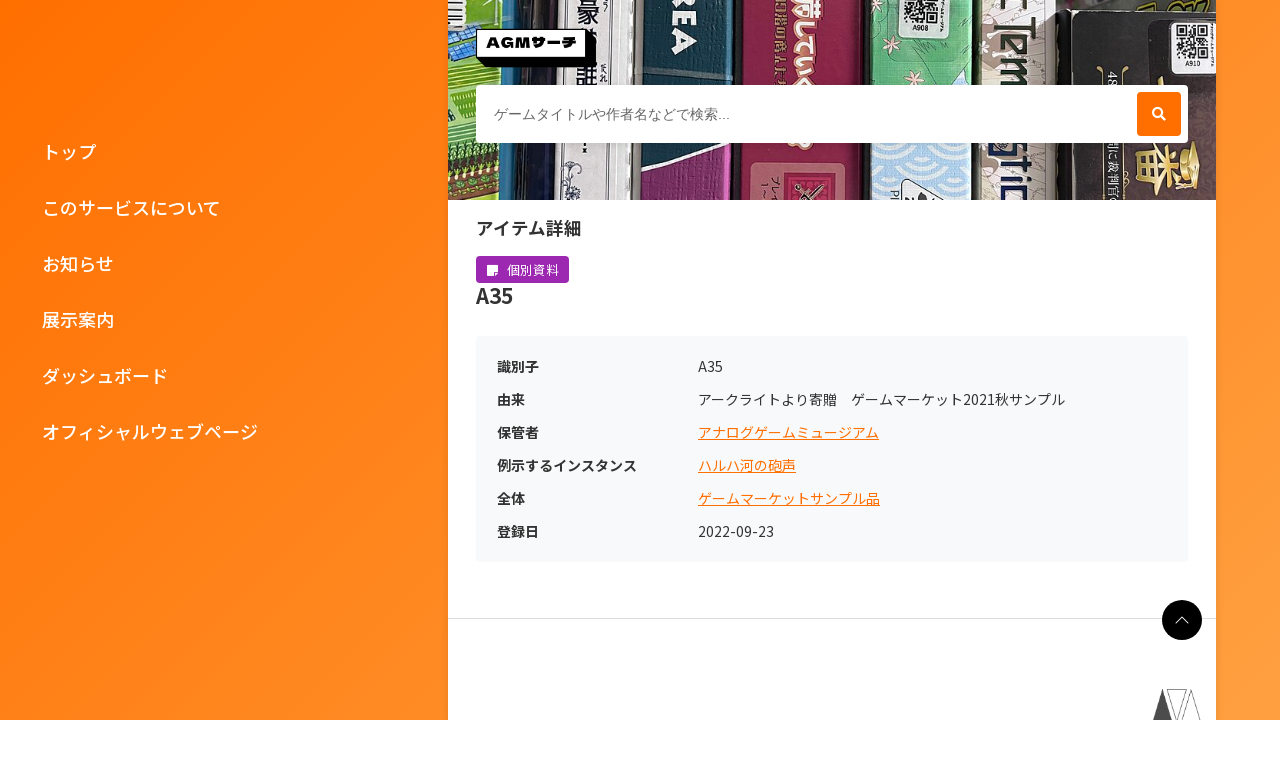

--- FILE ---
content_type: text/html; charset=UTF-8
request_url: http://id.analoggamemuseum.org/s/agm/item/1502
body_size: 3155
content:

<!DOCTYPE html><html lang="ja">
<head>
    <!-- Google tag (gtag.js) -->
    <script async src="https://www.googletagmanager.com/gtag/js?id=G-1YP6YZS9EK"></script>
    <script>
    window.dataLayer = window.dataLayer || [];
    function gtag(){dataLayer.push(arguments);}
    gtag('js', new Date());

    gtag('config', 'G-1YP6YZS9EK');
    </script>
    <meta charset="utf-8">
<meta name="viewport" content="width&#x3D;device-width,&#x20;initial-scale&#x3D;1">            <title>A35 - AGMサーチ</title>        <link href="&#x2F;&#x2F;fonts.googleapis.com&#x2F;css2&#x3F;family&#x3D;Noto&#x2B;Sans&#x2B;JP&#x3A;wght&#x40;300&#x3B;400&#x3B;500&#x3B;700&amp;display&#x3D;swap" media="screen" rel="stylesheet" type="text&#x2F;css">
<link href="&#x2F;application&#x2F;asset&#x2F;css&#x2F;iconfonts.css&#x3F;v&#x3D;3.1.0" media="screen" rel="stylesheet" type="text&#x2F;css">
<link href="&#x2F;s&#x2F;agm&#x2F;css-editor" media="screen" rel="stylesheet" type="text&#x2F;css">        <script  src="&#x2F;&#x2F;webfonts.xserver.jp&#x2F;js&#x2F;xserver.js"></script>
<script  src="&#x2F;&#x2F;ajax.googleapis.com&#x2F;ajax&#x2F;libs&#x2F;jquery&#x2F;3.5.1&#x2F;jquery.min.js"></script>
<script  src="&#x2F;application&#x2F;asset&#x2F;js&#x2F;global.js&#x3F;v&#x3D;3.1.0"></script>    <link rel="stylesheet" href="/themes/agm-s/asset/css/mobile-first.css?v=2.0.0">
</head>

<body class="item&#x20;resource&#x20;show">    <!-- バックグラウンド -->
    <div id="background"></div>
    
    <!-- スキップナビゲーション -->
    <a id="skipnav" href="#content">メインコンテンツにスキップ</a>
    
    <!-- ユーザーバー -->
        
    <!-- PCメニュー -->
    <div id="pc-menu">
        <div class="menu-content">
            <!-- h1.site-title を削除 -->
            <nav class="pc-navigation">
                <ul class="navigation">
    <li>
        <a href="&#x2F;s&#x2F;agm&#x2F;page&#x2F;welcome">トップ</a>
    </li>
    <li>
        <a href="&#x2F;s&#x2F;agm&#x2F;page&#x2F;about">このサービスについて</a>
    </li>
    <li>
        <a href="&#x2F;s&#x2F;agm&#x2F;page&#x2F;update">お知らせ</a>
    </li>
    <li>
        <a href="&#x2F;s&#x2F;agm&#x2F;page&#x2F;curationguide">展示案内</a>
    </li>
    <li>
        <a href="&#x2F;s&#x2F;agm&#x2F;page&#x2F;dashboard">ダッシュボード</a>
    </li>
    <li>
        <a href="https&#x3A;&#x2F;&#x2F;analoggamemuseum.org">オフィシャルウェブページ</a>
    </li>
</ul>            </nav>
        </div>
    </div>
    
    <!-- メインコンテンツ -->
    <div id="content">
        <!-- ヘッダーエリア（固定高さ） -->
        <div class="header-area">
            <!-- サイトタイトルをここに追加 -->
            <div class="header-top-area">
                <h1 class="site-title">
                    <a href="/s/agm">
                        <img src="/themes/agm-s/asset/img/logo.png?v=2.0.0" alt="AGMサーチ" />
                    </a>
                </h1>
                
                <!-- モバイルメニュー -->
                <div class="mobile-menu" role="button" tabindex="0" aria-expanded="false" aria-label="メニューを開く">
                    <div class="hamburger-icon">
                        <span></span>
                        <span></span>
                        <span></span>
                    </div>
                    <div class="mobile-menu-text">メニュー</div>
                </div>
            </div>
            
            <!-- モバイルメニューコンテンツ -->
            <div class="mobile-menu-content">
                <ul>
                                            <li>
                            <a href="/s/agm/page/welcome">
                                トップ                            </a>
                        </li>
                                            <li>
                            <a href="/s/agm/page/about">
                                このサービスについて                            </a>
                        </li>
                                            <li>
                            <a href="/s/agm/page/update">
                                お知らせ                            </a>
                        </li>
                                            <li>
                            <a href="/s/agm/page/curationguide">
                                展示案内                            </a>
                        </li>
                                            <li>
                            <a href="/s/agm/page/dashboard">
                                ダッシュボード                            </a>
                        </li>
                                            <li>
                            <a href="https://analoggamemuseum.org">
                                オフィシャルウェブページ                            </a>
                        </li>
                                    </ul>
            </div>
            <div class="search-bar">
                <!--
<form action="<br />
<b>Notice</b>:  Undefined variable: searchAction in <b>/home/xs931140/analoggamemuseum.org/public_html/id/themes/agm-s/view/common/search-form.phtml</b> on line <b>17</b><br />
" id="search-form">
    <input type="text" name="fulltext_search" value=""
        placeholder="名前やデザイナーなどでキーワード検索..."
        aria-label="名前やデザイナーなどでキーワード検索...">
    <button type="submit">検索</button>
</form>
-->
<form
    action="/s/agm/item"
    id="search-form" class="mb-0 input-group">
    <input type="text" name="property[0][text]" class="form-control"
        value=""
        placeholder="ゲームタイトルや作者名などで検索...">
    <input type="hidden" name="property[0][joiner]" value="and" />
    <input type="hidden" name="property[0][property]" value="" />
    <input type="hidden" name="property[0][type]" value="in" />
    <button class="btn btn-primary" type="submit"><i class="fa-solid fa-magnifying-glass"></i></button>
</form>

            </div>
        </div>
        
        <!-- メインコンテンツエリア -->
        <main id="main-content" role="main">
                            <!-- トップページ以外の場合 -->
                
<h2>アイテム詳細</h2>

<div class="property-wrapper no-thumbnail">
        <div class="content-info">
                    <div class="item-type-badge ownedItem">
                <i class="o-icon-note-sticky"></i>
                個別資料            </div>
                
        <h1>A35</h1>
        
        <div class="creator-issued-info">
                                                                                </div>
    </div>
</div>




<div class="item-properties-section"><div class="property"><h4 class="property-label">識別子</h4><div class="property-value"><div class="property-value-item">A35</div></div></div><div class="property"><h4 class="property-label">由来</h4><div class="property-value"><div class="property-value-item">アークライトより寄贈　ゲームマーケット2021秋サンプル</div></div></div><div class="property"><h4 class="property-label">保管者</h4><div class="property-value"><div class="property-value-item"><a href="/s/agm/item/211">アナログゲームミュージアム</a></div></div></div><div class="property"><h4 class="property-label">例示するインスタンス</h4><div class="property-value"><div class="property-value-item"><a href="/s/agm/item/1116">ハルハ河の砲声</a></div></div></div><div class="property"><h4 class="property-label">全体</h4><div class="property-value"><div class="property-value-item"><a href="/s/agm/item/4886">ゲームマーケットサンプル品</a></div></div></div><div class="property"><h4 class="property-label">登録日</h4><div class="property-value"><div class="property-value-item">2022-09-23</div></div></div></div>


                    </main>
        
        <!-- フッター -->
        <footer>
                            <div class="footer-content">
                    <p class="footer-text">
                        © 2022- Analog Game Museum                        <a href="/s/agm/page/about">このサービスについて</a>
                        <a href="/s/agm/item/search">詳細検索</a>
			<a href="https://forms.gle/uAqDna9B3XYfQSJLA" target="_blank">データ修正ご報告</a>
                    </p>
                    <div class="footer-right">
                        <button class="scroll-to-top" onclick="scrollToTop()" aria-label="ページの最上部に戻る">
                            <svg xmlns="http://www.w3.org/2000/svg" width="16" height="16" style="fill: white; display: block;" viewBox="0 0 16 16">
                                <path fill-rule="evenodd" d="M7.646 4.646a.5.5 0 0 1 .708 0l6 6a.5.5 0 0 1-.708.708L8 5.707l-5.646 5.647a.5.5 0 0 1-.708-.708z"/>
                            </svg>
                        </button>
                        <img src="/themes/agm-s/asset/img/AGM_logo_w.png?v=2.0.0" alt="AGM" class="footer-logo">
                    </div>
                </div>
                    </footer>
    </div>
    
    <!-- JavaScript -->
    <script type="text/javascript" src="/themes/agm-s/asset/js/mobile-first.js?v=2.0.0"></script>
</body>
</html>



--- FILE ---
content_type: text/css
request_url: http://id.analoggamemuseum.org/themes/agm-s/asset/css/mobile-first.css?v=2.0.0
body_size: 14421
content:
/*
 * Mobile-First Theme for Analog Game Museum
 * =========================================
 */

/* CSS Variables */
:root {
    --color-accent-light: #FF6F00; /* 濃いオレンジ */
    --color-accent-super-light: #FFA040; /* 明るいオレンジ */
    --color-text-dark: #333;
    --color-text-dark-medium: #666;
    --color-text-light: #FFEDD8;
    --color-white: #fff;
    --color-gray-light: #eee;
    --color-gray-light-medium: #ccc;
    --color-gray-medium: #aaa;
    --shadow-light: 0 2px 8px rgba(0,0,0,0.1);
    --shadow-medium: 0 4px 16px rgba(0,0,0,0.15);
    --border-radius: 4px;
    --transition: all 0.3s ease;
    --color-tabletopgame: #4caf50;
    --color-volume: #2AA0EB;
    --color-agent: #800000;
    --color-item: #696969;
}

/* Reset and Base Styles */
* {
    margin: 0;
    padding: 0;
    box-sizing: border-box;
}

body {
    font-family: 'Noto Sans JP', sans-serif;
    line-height: 1.6;
    color: var(--color-text-dark);
    overflow-x: hidden;
}

/* Background */
#background {
    position: fixed;
    top: 0;
    left: 0;
    width: 100%;
    height: 100%;
    background: linear-gradient(135deg, #FF6F00 0%, #FFA040 100%);
    z-index: -1;
}

#content::before {
    content: '';
    position: absolute;
    top: 0;
    left: 0;
    right: 0;
    height: 200px;
}


/* Skip Navigation */
#skipnav {
    position: absolute;
    top: -40px;
    left: 6px;
    background: var(--color-text-dark);
    color: var(--color-white);
    padding: 8px;
    text-decoration: none;
    z-index: 1000;
    transition: var(--transition);
}

#skipnav:focus {
    top: 6px;
}

/* User Bar */
.user-bar {
    background: rgba(255, 255, 255, 0.95);
    backdrop-filter: blur(10px);
    border-bottom: 1px solid var(--color-gray-medium);
    padding: 8px 16px;
    font-size: 0.9rem;
    position: relative;
    z-index: 1000;
}

/* PC Menu */
#pc-menu {
    position: fixed;
    left: 0;
    width: 35vw;
    height: 100vh;
    background: transparent;
    z-index: 99;
    overflow-y: auto;
    display: flex;
    flex-direction: column;
    color: #fff;
}

#pc-menu .menu-content,
#pc-menu .site-title,
#pc-menu .pc-navigation,
#pc-menu .pc-navigation a {
    color: var(--color-text-dark);
}

#pc-menu .pc-navigation a:hover {
    color: #eee;
}

/* Advanced Search Link */
.advanced-search-link {
    margin-top: 1rem;
}

.advanced-search-btn {
    display: flex;
    align-items: center;
    gap: 0.5rem;
    background: var(--color-white);
    color: var(--color-accent-light);
    text-decoration: none;
    padding: 0.75rem 1rem;
    border-radius: var(--border-radius);
    transition: var(--transition);
    font-weight: 500;
    font-size: 0.9rem;
    width: 100px;
}

#pc-menu .menu-content {
    padding: 2rem;
    flex: 1;
}

h1.site-title {
    font-size: 2rem;
    font-weight: 700;
    margin-bottom: 0.5rem;
    width: fit-content;
    flex-shrink: 0;
}



h1.site-title a {
    color: var(--color-text-dark);
    text-decoration: none;
}

h1.site-title img {
    width: 120px;
    height: auto;
}

#pc-menu .pc-navigation {
    margin: 7rem 0 2rem 0;
    font-size: large;
}

#pc-menu .pc-navigation ul {
    list-style: none;
    padding-left: 0;
}

#pc-menu .pc-navigation li {
    margin-bottom: 0.5rem;
}

#pc-menu .pc-navigation a {
    color: var(--color-white);
    text-decoration: none;
    padding: 0.75rem 1rem;
    display: block;
    border-radius: var(--border-radius);
    transition: var(--transition);
    font-weight: 500;
}

/* Content Area */
#content {
    margin: 0 auto;
    background: var(--color-white);
    box-shadow: var(--shadow-light);
    color: #333;
    position: relative;
}

/* コンテンツ上部のバックグラウンド画像 */
#content::before {
    content: '';
    position: absolute;
    top: 0;
    left: 0;
    right: 0;
    height: 200px;
    background-image: url('../img/ttg009_1000px.jpg');
    background-size: cover;
    background-position: center;
    background-repeat: no-repeat;
    z-index: 1;
}

/* ヘッダーエリア（固定高さ） */
.header-area {
    height: calc(200px + 1rem);
    position: relative;
    z-index: 2;
    display: block;
    flex-direction: column;
    justify-content: space-between;
    padding: 2rem;
}

.header-top-area {
    display: flex;
    align-items: center;
    justify-content: space-between;
    width: 100%;
    position: relative;
}

/* ロゴとメニュー、検索フォームを前面に表示 */
.site-title,
.mobile-menu,
.mobile-menu-content {
    position: relative;
    z-index: 2;
}

/* モバイルメニュー */
.mobile-menu {
    background: var(--color-accent-light);
    color: var(--color-white);
    padding: 6px 16px;
    display: none; /* デフォルトで非表示 */
    align-items: center;
    justify-content: space-between;
    cursor: pointer;
    transition: all 0.3s ease;
    margin-bottom: 1rem;
    border-radius: 4px;
    margin-left: auto;
    min-width: 60%;
}

/* PCメニューが非表示の時のみモバイルメニューを表示 */
@media (max-width: 900px) {
    .mobile-menu {
        display: flex;
    }
}

/* カードメタ情報の横並び配置 */
.card-meta {
    display: flex;
    gap: 1rem;
    align-items: flex-start;
    flex-wrap: wrap;
    margin-bottom: 0.5rem;
}

.publisher-info,
.date-info {
    display: flex;
    align-items: center;
    font-size: 0.875rem;
    color: #666;
    line-height: 1.2;
    min-height: 1.2em;
}

/* 並び替えコントロールのレイアウト */
.sort-controls {
    display: flex;
    align-items: center;
    gap: 0.5rem;
    justify-content: space-between;
}

.sort-controls > *:not(#filter-toggle-btn) {
    display: flex;
    align-items: center;
    gap: 0.5rem;
}

#filter-toggle-btn {
    margin-left: auto;
    border: none;
}

/* ボタンアイコンのCSS */
.sort-button::before {
    content: '';
    display: inline-block;
    width: 16px;
    height: 16px;
    margin-right: 6px;
    background-image: url("data:image/svg+xml,%3Csvg xmlns='http://www.w3.org/2000/svg' viewBox='0 0 24 24' fill='white'%3E%3Cpath d='M3 18h6v-2H3v2zM3 6v2h18V6H3zm0 7h12v-2H3v2z'/%3E%3C/svg%3E");
    background-size: contain;
    background-repeat: no-repeat;
    vertical-align: middle;
}

.filter-toggle-btn::before {
    content: '';
    display: inline-block;
    width: 16px;
    height: 16px;
    margin-right: 6px;
    background-image: url("data:image/svg+xml,%3Csvg xmlns='http://www.w3.org/2000/svg' viewBox='0 0 24 24' fill='currentColor'%3E%3Cpath d='M10 18h4v-2h-4v2zM3 6v2h18V6H3zm3 7h12v-2H6v2z'/%3E%3C/svg%3E");
    background-size: contain;
    background-repeat: no-repeat;
    vertical-align: middle;
    transition: background-image 0.2s ease;
}

/* リストビューでのタイプ表示 */
.list-view-type {
    display: none;
}

.result-grid.list-view .list-view-type {
    display: block;
    margin-bottom: 0.25rem;
}

.result-grid.list-view .list-view-type .card-type {
    position: static;
    display: inline-block;
    font-size: 0.75rem;
    padding: 0.1rem 0.5rem;
    border-radius: 0.25rem;
    color: var(--color-white);
}

.card-type.tabletopgame {
    background: var(--color-tabletopgame);
}

.card-type.volume {
    background: var(--color-volume);
}

.result-grid.list-view .list-view-type .card-type i {
    margin-right: 0.25rem;
}

/* リストビューでは画像上のタイプ表示を非表示 */
.result-grid.list-view .card-type {
    display: none;
}

/* show.phtmlのタイプバッジ */
.item-type-badge {
    display: inline-block !important;
}

.resource.show .property {
    width: 100%;
}

/* Property wrapper for show page layout */
.property-wrapper {
    display: flex;
    gap: 2rem;
    align-items: flex-start;
    margin-bottom: 2rem;
}

.property-wrapper .thumbnail {
    flex-shrink: 0;
    width: 200px;
}

.property-wrapper .thumbnail img {
    width: 100%;
    height: auto;
    border-radius: 8px;
    box-shadow: 0 2px 8px rgba(0, 0, 0, 0.1);
}

.property-wrapper .content-info {
    flex: 1;
    display: flex;
    flex-direction: column;
    gap: 1rem;
}

.property-wrapper.no-thumbnail .content-info {
    flex: none;
    max-width: 472px;
}

.property-wrapper .item-type-badge {
    align-self: flex-start;
    margin-bottom: 0;
}

.property-wrapper h1 {
    margin: 0;
    line-height: 1.2;
}


.resource.show .property:not(.item-properties-section .property) h4, #linked-resources > h4 {
	width: 30%;
	display: inline-block;
	margin: 0;
	vertical-align: top;
	padding-right: 12px;
	font-size: 14px;
	line-height: 24px;
}

.resource.show .property:not(.item-properties-section .property) .values, .resource.show .property:not(.item-properties-section .property) h4 ~ .value {
	width: 70%;
	display: inline-block;
	vertical-align: top;
	text-align: left;
}

/* Override for item-properties-section */
.resource.show .item-properties-section {
    background: #f8f9fa !important;
    border-radius: 4px !important;
    padding: 1.5rem !important;
    margin: 2rem 0 !important;
    width: 100% !important;
    min-height: fit-content !important;
    overflow: hidden !important;
    display: block !important;
    clear: both !important;
}

.resource.show .item-properties-section .property {
    display: flex !important;
    width: 100% !important;
    margin-bottom: 1rem !important;
    clear: both !important;
    align-items: flex-start !important;
}

.resource.show .item-properties-section .property:last-child {
    margin-bottom: 0 !important;
}

.resource.show .item-properties-section .property h4 {
    width: 30%;
    display: block !important;
    margin: 0 !important;
    padding-right: 1rem !important;
    font-size: 1rem !important;
    line-height: 1.4 !important;
    flex-shrink: 0 !important;
    text-align: left !important;
    float: none !important;
}

.resource.show .item-properties-section .property .property-value {
    width: 70%;
    display: flex !important;
    flex-direction: column !important;
    text-align: left !important;
    float: none !important;
    gap: 0.25rem !important;
    font-size: 1rem !important;
}

.resource.show .item-properties-section .property .property-value-item {
    display: flex !important;
    align-items: center !important;
    gap: 0.5rem !important;
    width: 100% !important;
}

.resource.show .item-properties-section .property .language-tag {
    background: var(--color-white) !important;
    color: var(--color-text-dark) !important;
    padding: 0.1rem 0.4rem !important;
    border-radius: 2px !important;
    font-size: 0.8rem !important;
    font-weight: 500 !important;
    text-transform: lowercase !important;
    flex-shrink: 0 !important;
}


.info-item i {
    line-height: 1.5rem;
}

.creator-issued-info {
    display: flex;
    flex-direction: column;
    gap: 0.5rem;
    color: var(--color-text-dark-medium);
}

.creator-issued-info .info-item {
    display: flex;
    align-items: flex-start;
    gap: 0.5rem;
    font-size: 1rem;
    color: var(--muted-text);
}

.creator-issued-info .info-content {
    display: flex;
    flex-direction: column;
    gap: 0.25rem;
}

/* Referencing Items Section */
.referencing-items-section {
    margin: 2rem 0;
    width: 100%;
}

.referencing-items-section h3 {
    margin-bottom: 1rem;
    font-size: 1.5rem;
    color: var(--dark-text);
    width: 100%;
    clear: both;
}

.referencing-items-grid {
    display: grid;
    grid-template-columns: repeat(3, 1fr);
    gap: 1rem;
    width: 100%;
    clear: both;
}

.referencing-item-card {
    background: white;
    border: 1px solid var(--border-color);
    border-radius: 8px;
    overflow: hidden;
    box-shadow: 0 2px 4px rgba(0, 0, 0, 0.1);
    transition: box-shadow 0.3s ease;
}

.referencing-item-card:hover {
    box-shadow: 0 4px 8px rgba(0, 0, 0, 0.15);
}

.referencing-item-card .card-header {
    background: var(--color-accent-light);
    color: white;
    padding: 0.75rem;
    display: flex;
    align-items: center;
    gap: 0.5rem;
    font-size: 0.9rem;
}

.referencing-item-card .card-header i {
    font-size: 1rem;
}

.referencing-item-card .card-content {
    padding: 1rem;
}

.referencing-item-card .identifier {
    font-size: 0.9rem;
    text-align: center;
    display: flex;
    align-items: center;
    justify-content: center;
    gap: 0.5rem;
}

.referencing-item-card .identifier .label {
    color: var(--muted-text);
    font-weight: normal;
}

.referencing-item-card .identifier a {
    color: var(--color-accent-light);
    text-decoration: underline;
    font-weight: 500;
    transition: color 0.3s ease;
}

.referencing-item-card .identifier a:hover {
    color: var(--color-accent-dark);
    text-decoration: underline;
}

/* Mobile responsive for referencing items */
@media (min-width: 601px) {
    .referencing-items-grid {
        grid-template-columns: repeat(4, 1fr);
    }
}

@media (max-width: 500px) {
    .referencing-items-grid {
        grid-template-columns: repeat(2, 1fr);
    }
}
/* Referencing Resources Section */
.referencing-resources-section {
    margin: 2rem 0;
}

/* Item Properties Section */
.item-properties-section {
    background: #f8f9fa;
    border-radius: 4px;
    padding: 1.5rem;
    margin: 2rem 0;
    width: 100%;
    min-height: fit-content;
    overflow: hidden;
    display: block;
}

.item-properties-section .property {
    display: flex;
    align-items: flex-start;
    margin-bottom: 1rem;
    width: 100%;
}

.item-properties-section .property:last-child {
    margin-bottom: 0;
}

.item-properties-section .property-label {
    width: 30%;
    margin: 0;
    padding-right: 1rem;
    font-size: 0.9rem;
    font-weight: 600;
    color: var(--color-text-dark);
    line-height: 1.4;
    flex-shrink: 0;
    text-align: left;
}

.item-properties-section .property-value {
    width: 70%;
    font-size: 0.9rem;
    line-height: 1.4;
    color: var(--color-text-dark);
    text-align: left;
    display: flex;
    flex-direction: column;
    gap: 0.25rem;
}

.item-properties-section .property-value-item {
    display: flex;
    align-items: center;
    gap: 0.5rem;
    width: 100%;
}

.item-properties-section .language-tag {
    background: var(--color-white);
    color: var(--color-text-dark);
    padding: 0.1rem 0.4rem;
    border-radius: 2px;
    font-size: 0.7rem;
    font-weight: 500;
    text-transform: lowercase;
    flex-shrink: 0;
}

.item-properties-section .property-value a {
    color: var(--color-accent-light);
    text-decoration: underline;
    transition: var(--transition);
}

.item-properties-section .property-value a:hover {
    color: var(--color-accent-super-light);
    text-decoration: underline;
}

/* Mobile responsive for item properties */
@media (max-width: 500px) {
    .item-properties-section {
        padding: 1rem;
    }
    
    .item-properties-section .property {
        flex-direction: column;
        align-items: flex-start;
    }
    
    .item-properties-section .property-label {
        width: 100%;
        margin-bottom: 0.5rem;
        padding-right: 0;
    }
    
    .item-properties-section .property-value {
        width: 100%;
    }
}

.referencing-resources-grid {
    display: grid;
    grid-template-columns: repeat(3, 1fr);
    gap: 1rem;
}

.referencing-resource-card {
    background: white;
    border: 1px solid var(--border-color);
    border-radius: 4px;
    overflow: hidden;
    box-shadow: 0 2px 4px rgba(0, 0, 0, 0.1);
    transition: box-shadow 0.3s ease;
}

.referencing-resource-card:hover {
    box-shadow: 0 4px 8px rgba(0, 0, 0, 0.15);
}

.referencing-resource-card .card-header {
    background: var(--color-accent-light);
    color: white;
    padding: 0.75rem;
    display: flex;
    align-items: center;
    gap: 0.5rem;
    font-size: 0.9rem;
}

.referencing-resource-card .card-header i {
    font-size: 1rem;
}

.referencing-resource-card .card-content {
    padding: 0.75rem 1rem 1rem;
}

.referencing-resource-card .resource-title {
    text-align: left;
}

.referencing-resource-card .resource-title a {
    color: var(--color-accent-light);
    text-decoration: underline;
    font-weight: 500;
    transition: color 0.3s ease;
}

.referencing-resource-card .resource-title a:hover {
    color: var(--color-accent-dark);
    text-decoration: underline;
}

/* Mobile responsive for referencing resources */

@media (max-width: 500px) {
    .referencing-resources-grid {
        grid-template-columns: repeat(2, 1fr);
    }


    .resource.show .item-properties-section .property h4 {
        width: 100% ;
    }

    .resource.show .item-properties-section .property .property-value {
        width: 100% ;
    }
}
/* Mobile responsive */
@media (max-width: 500px) {
    .property-wrapper {
        flex-direction: column;
        gap: 1rem;
    }
    
    .property-wrapper .thumbnail {
        width: 100%;
        max-width: 300px;
        align-self: center;
    }
    
    .property-wrapper h1 {
        font-size: 1.5rem;
    }
}

/* Show Page Styles */

.item-type-badge {
    display: inline-block;
    font-size: 0.9rem;
    padding: 0.25rem 0.75rem;
    border-radius: 4px;
    color: var(--color-white);
}

.item-type-badge.tabletopgame {
    background: var(--color-tabletopgame);
}

.item-type-badge.book {
    background: var(--color-volume);
}

.item-type-badge.volume {
    background: var(--color-volume);
}

.item-type-badge.person {
    background: var(--color-agent);
}

.item-type-badge.organization {
    background: var(--color-agent);
}

.item-type-badge.ownedItem {
    background: #9C27B0 !important;
    color: white !important;
  }

.item-type-badge i {
    margin-right: 0.5em;
}

.mobile-menu-text {
    font-weight: 600;
    font-size: 16px;
}

/* ハンバーガーアイコン */
.hamburger-icon {
    width: 24px;
    height: 20px;
    position: relative;
    cursor: pointer;
}

.hamburger-icon span {
    display: block;
    position: absolute;
    height: 3px;
    width: 100%;
    background: var(--color-white);
    border-radius: 3px;
    transition: all 0.3s ease;
}

.hamburger-icon span:nth-child(1) {
    top: 0px;
}

.hamburger-icon span:nth-child(2) {
    top: 8px;
}

.hamburger-icon span:nth-child(3) {
    top: 16px;
}

/* メニュー展開時のハンバーガーアイコン */
.mobile-menu.active .hamburger-icon span:nth-child(1) {
    transform: rotate(45deg);
    top: 8px;
}

.mobile-menu.active .hamburger-icon span:nth-child(2) {
    opacity: 0;
}

.mobile-menu.active .hamburger-icon span:nth-child(3) {
    transform: rotate(-45deg);
    top: 8px;
}

/* メニューコンテンツ */
.mobile-menu-content {
    max-height: 0;
    overflow: hidden;
    background: var(--color-accent-light);
    transition: max-height 0.3s ease;
    position: absolute;
    right: 0;
    width: 100%;
    z-index: 1000;
    display: block;
    border-radius: 0 0 4px 4px;
}

/* アクティブ状態のメニューコンテンツ */
.mobile-menu-content.active {
    max-height: 1000px;
    margin-bottom: 1rem;
    overflow: visible;
}

.mobile-menu-content ul {
    list-style: none;
    margin: 0;
    padding: 0;
    display: block;
}

.mobile-menu-content li {
    border-bottom: 1px solid rgba(255, 255, 255, 0.2);
    display: block;
}

.mobile-menu-content a {
    color: var(--color-white);
    text-decoration: none;
    padding: 16px;
    display: block;
    font-weight: 500;
    transition: background-color 0.2s ease;
    width: 100%;
}

.mobile-menu-content a:hover {
    background: rgba(255, 255, 255, 0.1);
}

/* Mobile Menu Toggle */
#mobile-menu-toggle {
    position: fixed;
    top: 1rem;
    right: 1rem;
    z-index: 200;
    display: block;
}

.hamburger-menu {
    background: var(--color-white);
    border: none;
    border-radius: var(--border-radius);
    padding: 0.75rem;
    cursor: pointer;
    box-shadow: var(--shadow-light);
    display: flex;
    flex-direction: column;
    gap: 4px;
    transition: var(--transition);
}

.hamburger-menu:hover {
    box-shadow: var(--shadow-medium);
}

.hamburger-menu span {
    width: 24px;
    height: 3px;
    background: var(--color-text-dark);
    border-radius: 4px;
    transition: var(--transition);
}

/* Mobile Menu */
#mobile-menu {
    position: fixed;
    top: 0;
    right: -100%;
    width: 100%;
    height: 100vh;
    background: var(--color-white);
    z-index: 150;
    transition: var(--transition);
    overflow-y: auto;
}

#mobile-menu.active {
    right: 0;
}

.mobile-menu-header {
    display: flex;
    justify-content: space-between;
    align-items: center;
    padding: 1rem;
    border-bottom: 1px solid var(--color-gray-medium);
}

.mobile-menu-header h2 {
    font-size: 1.25rem;
    color: var(--color-text-dark);
}

.close-menu {
    background: none;
    border: none;
    font-size: 2rem;
    cursor: pointer;
    color: var(--color-text-dark);
    padding: 0.5rem;
}

.mobile-navigation {
    padding: 1rem;
}

.mobile-navigation ul {
    list-style: none;
}

.mobile-navigation li {
    margin-bottom: 0.5rem;
}

.mobile-navigation a {
    color: var(--color-text-dark);
    text-decoration: none;
    padding: 1rem;
    display: block;
    border-radius: var(--border-radius);
    transition: var(--transition);
}

.mobile-navigation a:hover {
    background: var(--color-gray-light);
}

/* Main Content */
#main-content {
    padding: 0rem 2rem;
}

.result-grid .grid-view {
    margin-bottom: 1rem;
}

/* Search Form */
.search-form {
    margin-bottom: 1rem;
}

#search-form {
    display: flex;
    align-items: center;
    gap: 0.5rem;
    background: var(--color-white);
    border-radius: var(--border-radius);
    padding: 0.5rem;
    box-shadow: var(--shadow-light);
}

#search-form input[type="text"] {
    flex: 1;
    border: none;
    outline: none;
    padding: 0.75rem;
    font-size: 1rem;
    background: transparent;
    color: var(--color-text-dark);
}

#search-form input[type="text"]::placeholder {
    color: var(--color-text-dark-medium);
}

#search-form button[type="submit"] {
    background: var(--color-accent-light);
    color: var(--color-white);
    border: none;
    padding: 0.75rem 1rem;
    border-radius: var(--border-radius);
    cursor: pointer;
    font-size: 1rem;
    transition: var(--transition);
    display: flex;
    align-items: center;
    justify-content: center;
    min-width: 44px;
    height: 44px;
}

#search-form button[type="submit"]:hover {
    background: var(--color-accent-super-light);
    transform: translateY(-1px);
}

#search-form button[type="submit"]:before {
    content: "\f002";
    font-family: "Font Awesome 5 Free";
    font-weight: 900;
    font-size: 1rem;
}

input.form-control {
    width: 100%;
    border: none;
    line-height: 1.2rem;
}

.search-form button {
    background: var(--color-accent-light);
    color: var(--color-white);
    border: none;
    padding: 0.75rem 1.5rem;
    border-radius: var(--border-radius);
    cursor: pointer;
    font-size: 1rem;
    transition: var(--transition);
}

.search-form button:hover {
    background: var(--color-accent-super-light);
}

/* Footer */
footer {
    padding: 5rem 0rem 0.5rem;
    text-align: center;
    color: var(--color-text-dark);
    background: var(--color-white);
    margin-top: 4rem;
    position: relative;
    z-index: 2;
    border-top: 1px solid #ddd;
}

.footer-content {
    display: flex;
    justify-content: space-between;
    align-items: center;
    max-width: 1200px;
    margin: 0 auto;
    padding: 0 1rem;
    position: relative;
}

.footer-text {
    font-size: 0.9rem;
    text-align: left;
    margin: 0;
}

.footer-text a {
    color: var(--color-accent);
    text-decoration: none;
    margin-left: 0.5rem;
}

.footer-text a:hover {
    text-decoration: underline;
}

.scroll-to-top {
    background: #000;
    color: white;
    border: none;
    border-radius: 50%;
    width: 40px;
    height: 40px;
    cursor: pointer;
    display: flex;
    align-items: center;
    justify-content: center;
    transition: background-color 0.3s ease;
    position: absolute;
    top: -89px;
    right: 1rem;
}

.scroll-to-top:hover {
    background: #333;
}

.arrow-up {
    width: 16px;
    height: 16px;
    fill: white !important;
    display: block;
    margin: auto;
    visibility: visible !important;
}

.arrow-up path {
    fill: white !important;
    visibility: visible !important;
}

.scroll-to-top svg {
    display: block !important;
    visibility: visible !important;
}

.footer-right {
    display: flex;
    align-items: center;
    gap: 1rem;
}

.footer-logo {
    width: 50px;
    height: 50px;
    filter: invert(100%);
    opacity: 0.7;
    color: var(--color-text-dark);
    margin: 0 0 2rem;
}

/* Responsive Design */
@media (max-width: 900px) {
    #pc-menu {
        display: none;
    }
    
    #content {
        max-width: 700px;
        margin: 0 auto;
    }
    
    #mobile-menu-toggle {
        display: block;
    }
}

@media (min-width: 901px) {
    #mobile-menu-toggle {
        display: none;
    }
    
    #content {
        margin-left: 35vw;
        margin-right: 5vw;
        width: 60vw;
    }
}

/* Typography */
h1, h2, h3, h4, h5, h6 {
    font-family: 'Noto Sans JP', sans-serif;
    font-weight: 700;
    margin-bottom: 1rem;
    color: var(--color-text-dark);
}

h1 { font-size: 1.5rem; }
h2 { font-size: 1.25rem; }
h3 { font-size: 1.1rem; }
h4 { font-size: 1rem; }
h5 { font-size: 1rem; }
h6 { font-size: 1rem; }


div.homepage-container h2 {
    font-size: 2rem;
    padding: 2rem 0 1rem 0;
}

div.homepage-container h3 {
    font-size: 1.5rem;
    padding: 2rem 0 1rem 0;
}

div.blocks h2 {
    font-size: 3rem;
    padding: 2rem 0 1rem 0;
}

div.blocks h3 {
    font-size: 2rem;
    padding: 2rem 0 1rem 0;
}

div.blocks h4 {
    font-size: 1.3rem;
    padding: 2rem 0 1rem 0;
}

div.blocks .date-and-header h4 {
    font-size: 1.5rem;
    padding: 0rem;
}

p {
    margin-bottom: 1rem;
}

a {
    color: var(--color-accent-light);
    text-decoration: none;
    transition: var(--transition);
}

a:hover {
    color: var(--color-accent-super-light);
}

/* Buttons */
.btn {
    display: inline-block;
    padding: 0.75rem 1.5rem;
    background: var(--color-accent-light);
    color: var(--color-white);
    border: none;
    border-radius: var(--border-radius);
    cursor: pointer;
    font-size: 1rem;
    transition: var(--transition);
    text-decoration: none;
}

.btn:hover {
    background: var(--color-accent-super-light);
}

/* Cards */
.card {
    background: var(--color-white);
    border-radius: var(--border-radius);
    box-shadow: var(--shadow-light);
    padding: 1.5rem;
    margin-bottom: 1.5rem;
    transition: var(--transition);
}

.card:hover {
    box-shadow: var(--shadow-medium);
}

/* Lists */
ul, ol {
    margin-bottom: 1rem;
    padding-left: 1.5rem;
}

li {
    margin-bottom: 0.5rem;
}

/* Tables */
table {
    width: 100%;
    border-collapse: collapse;
    margin-bottom: 1rem;
}

th, td {
    padding: 0.75rem;
    text-align: left;
    border-bottom: 1px solid var(--color-gray-medium);
}

th {
    background: var(--color-gray-light);
    font-weight: 700;
}

/* Forms */
input, textarea, select {
    width: 5rem;
    padding: 0.75rem;
    font-size: 1rem;
    transition: var(--transition);
}
/* Browse Page Styles */
.container {
    max-width: 100%;
    margin: 0;
    padding: 0;
}

.main-content {
    display: flex;
    flex-direction: column;
    gap: 1rem;
    margin-bottom: 2rem;
}



/* Filter Container */
.filter-container {
    position: relative;
    margin-bottom: 1rem;
}

/* Filter Toggle Button */
.filter-toggle-container {
    margin-bottom: 0;
}

.filter-toggle-btn {
    background: var(--color-white);
    color: var(--color-text-dark);
    padding: 0.25rem 0.75rem;
    cursor: pointer;
    font-size: 0.85rem;
    display: flex;
    align-items: center;
    gap: 0.25rem;
    transition: var(--transition);
    font-weight: 500;
    position: relative;
}

.filter-toggle-btn i {
    font-size: 0.9rem;
    font-family: 'Omeka S Icons', sans-serif;
    color: var(--color-text-dark);
}

.filter-toggle-btn:hover i {
    color: var(--color-text-dark);
}

/* Filter Panel */
.filter-panel {
    position: relative;
    width: 100%;
    background: var(--color-white);
    transition: var(--transition);
    overflow: hidden;
    max-height: 0;
    border-radius: var(--border-radius);
    box-shadow: var(--shadow-light);
    opacity: 0;
    margin-top: 0;
}

.filter-panel.active {
    max-height: 500px;
    opacity: 1;
    margin-top: 1rem;
    overflow-y: auto;
}

.filter-panel-header {
    display: flex;
    justify-content: space-between;
    align-items: center;
    padding: 1rem;
    border-bottom: 1px solid var(--color-gray-medium);
    background: var(--color-accent-light);
    color: var(--color-white);
}

.filter-panel-header h3 {
    margin: 0;
    font-size: 1.1rem;
    color: var(--color-white);
    font-weight: 600;
}

.filter-close-btn {
    background: none;
    border: none;
    font-size: 1.5rem;
    cursor: pointer;
    color: var(--color-white);
    padding: 0.25rem;
    line-height: 1;
    border-radius: 50%;
    width: 2rem;
    height: 2rem;
    display: flex;
    align-items: center;
    justify-content: center;
    transition: var(--transition);
}

.filter-close-btn:hover {
    background: rgba(255, 255, 255, 0.2);
}

.filter-panel-content {
    padding: 1rem;
}

.filter-panel-footer {
    padding: 1rem;
    border-top: 1px solid var(--color-gray-medium);
    text-align: center;
}

.clear-all-filters-btn {
    background: var(--color-accent-light);
    color: var(--color-white);
    border: none;
    padding: 0.75rem 1.5rem;
    border-radius: var(--border-radius);
    cursor: pointer;
    font-size: 1rem;
    transition: var(--transition);
}

.clear-all-filters-btn:hover {
    background: var(--color-accent-super-light);
}

/* Filter Lists */
.resource-type-filter h4 {
    font-size: 1.1rem;
    font-weight: 600;
    color: var(--color-text-dark);
    margin-bottom: 1rem;
    padding-bottom: 0.5rem;
    border-bottom: 2px solid var(--color-accent-light);
}

.filter-list {
    list-style: none;
    padding: 0;
    margin: 0 0 1.5rem 0;
}

.filter-item {
    margin-bottom: 0.5rem;
}

.filter-link {
    display: flex;
    align-items: center;
    padding: 0.75rem 1rem;
    border-radius: var(--border-radius);
    text-decoration: none;
    color: var(--color-text-dark);
    background: var(--color-gray-light);
    border: 1px solid var(--color-gray-medium);
    transition: var(--transition);
    font-size: 0.95rem;
}

.filter-link:hover {
    background: var(--color-accent-light);
    color: var(--color-white);
    transform: translateY(-1px);
    box-shadow: var(--shadow-light);
}

.filter-item.active .filter-link {
    background: var(--color-accent-light);
    color: var(--color-white);
    box-shadow: var(--shadow-light);
}

.filter-link i {
    margin-right: 0.75rem;
    font-size: 1.1rem;
    color: var(--filter-color);
}

.remove-filter {
    margin-left: auto;
    font-weight: bold;
    font-size: 1.2rem;
}

/* Resource Type Icons - Colors now handled by CSS variables */

.filter-item.active .filter-link i {
    color: var(--color-white);
}

/* Results Container */
.results-container {
    flex: 1;
}

.result-stats {
    display: flex;
    flex-direction: column;
    gap: 0.75rem;
    margin-bottom: 0.5rem;
    background: var(--color-white);
    border-radius: var(--border-radius);
    width: 100%;
}

.result-stats-top {
    display: flex;
    justify-content: space-between;
    align-items: center;
    width: 100%;
}

.result-count {
    font-weight: 500;
    color: var(--color-text-dark);
    font-size: 1rem;
}

.result-sort {
    display: flex;
    align-items: center;
    width: 100%;
}

.sort-controls {
    display: flex;
    align-items: center;
    gap: 0.5rem;
    width: 100%;
    flex-wrap: wrap;
}

.sort-field {
    display: flex;
    align-items: center;
    gap: 0.25rem;
}

.sort-field label {
    font-weight: 500;
    color: var(--color-text-dark);
    font-size: 0.9rem;
    white-space: nowrap;
}

.sort-direction {
    display: flex;
    align-items: center;
}

.sort-field select,
.sort-direction select {
    font-size: 0.85rem;
    padding: 0.25rem 0.5rem;
    border: 1px solid var(--color-gray-medium);
    border-radius: var(--border-radius);
    background: var(--color-white);
    color: var(--color-text-dark);
    min-width: 80px;
}

.sort-buttons {
    display: flex;
    gap: 0.5rem;
    flex-wrap: wrap;
}

.sort-btn {
    background: var(--color-gray-light);
    color: var(--color-text-dark);
    padding: 0.5rem;
    border-radius: 4px;
    border: none;
}

.sort-btn.active {
    background: var(--color-text-dark);
    color: var(--color-white);
}

.view-toggle {
    display: flex;
    gap: 0.5rem;
}

.view-button {
    background: var(--color-gray-light);
    padding: 0.5rem;
    border-radius: var(--border-radius);
    cursor: pointer;
    transition: var(--transition);
    display: flex;
    align-items: center;
    justify-content: center;
}

.view-button:hover {
    background: var(--color-accent-light);
    color: var(--color-white);
}

.view-button.active {
    background: var(--color-text-dark);
    color: var(--color-white);
}

.view-toggle button {
    border: none;
}

/* Result Grid - 2列レイアウト */
.result-grid {
    display: grid;
    grid-template-columns: repeat(2, 1fr);
    gap: 1rem;
    margin: 2rem 0 0 0;
}
@media (min-width: 601px) {
    .result-grid {
        grid-template-columns: repeat(3, 1fr);
    }
}

.result-grid.list-view {
    grid-template-columns: 1fr;
}

.list-view .result-card {
    display: flex;
    gap: 1rem;
}

.card-type i {
    color: var(--color-white)
}

.list-view .card-image {
    width: 120px;
    flex-shrink: 0;
}

.list-view .card-content {
    flex: 1;
}

/* Result Cards */
.result-card {
    background: var(--color-white);
    border-radius: var(--border-radius);
    box-shadow: var(--shadow-light);
    overflow: hidden;
    transition: var(--transition);
}

.result-card:hover {
    transform: translateY(-2px);
    box-shadow: var(--shadow-medium);
}

.card-image {
    position: relative;
    height: 120px;
    overflow: hidden;
}

.card-image img {
    width: auto;
    height: auto;
    max-width: 100%;
    object-fit: cover;
    object-position: center;
    transition: var(--transition);
    display: block;
    margin: 0 auto;
}

.card-image .no-image-placeholder {
    width: 100%;
    height: 100%;
    display: flex;
    align-items: center;
    justify-content: center;
    background: var(--color-white);
    color: var(--color-text-light);
    font-size: 2rem;
}

/* Card Type Badge */
.card-type {
    position: absolute;
    top: 0.5rem;
    left: 0.5rem;
    background: rgba(0, 0, 0, 0.7);
    color: var(--color-white);
    padding: 0.25rem 0.5rem;
    border-radius: 4px;
    font-size: 0.7rem;
    font-weight: 500;
    display: flex;
    align-items: center;
    gap: 0.25rem;
}

.tabletopgame {
    background: var(--color-tabletopgame);
}

.book {
    background: var(--color-volume);
}

.person {
    background: var(--color-agent);
}

.organization {
    background: var(--color-agent);
}

.o-icon-user::before {
    color: var(--color-white)
}

.o-icon-building::before {
    color: var(--color-white)
}

.card-content {
    padding: 1rem;
    display: flex;
    flex-direction: column;
}

.card-title {
    margin: 0 0 0.5rem 0;
    font-size: 1rem;
    font-weight: 600;
    line-height: 1.3;
    order: 1;
}

.card-title a {
    color: var(--color-text-dark);
    text-decoration: none;
    transition: var(--transition);
}

.card-title a:hover {
    color: var(--color-accent-light);
}

.card-meta {
    margin-bottom: 0.5rem;
    order: 2;
}

.publisher-info {
    font-size: 0.8rem;
    color: var(--color-text-dark);
    margin-bottom: 0.25rem;
}

.date-info {
    font-size: 0.8rem;
    color: var(--color-text-dark);
}

.card-tags {
    display: flex;
    flex-wrap: wrap;
    gap: 0.25rem;
    order: 3;
}

.card-tag {
    background: var(--color-gray-light);
    color: var(--color-text-dark);
    padding: 0.2rem 0.5rem;
    border-radius: 2px;
    font-size: 0.7rem;
    font-weight: 500;
    transition: var(--transition);
}

ul.filter-list a i:before {
    color: var(--color-accent-light);
}


/* Pagination */
.pagination {
    display: flex;
    justify-content: center;
    margin-top: 1rem;
    margin-right: auto;
}

.pagination ul {
    display: flex;
    list-style: none;
    gap: 0.5rem;
    padding: 0;
    margin: 0;
}

.pagination li {
    margin: 0;
}

.pagination a,
.pagination span {
    display: inline-block;
    padding: 0.5rem 1rem;
    border-radius: var(--border-radius);
    text-decoration: none;
    color: var(--color-text-dark);
    background: var(--color-white);
    border: 1px solid var(--color-gray-medium);
    transition: var(--transition);
    font-weight: 500;
}

span.page-count {
    padding: 0.5rem;
}

span.row-count {
    padding: 0.5rem;
}

.pagination a:hover {
    background: var(--color-accent-light);
    color: var(--color-white);
    border-color: var(--color-accent-light);
}

.pagination .active a {
    background: var(--color-accent-light);
    color: var(--color-white);
    border-color: var(--color-accent-light);
}

span.page-count {
    border: none;
}

span.row-count {
    border: none;
}

/* Responsive Design for Browse */
@media (max-width: 380px) {
    .result-grid {
        grid-template-columns: repeat(2, 1fr);
        gap: 0.75rem;
    }
    
    .card-image {
        height: 120px;
    }
    
    .result-stats {
        flex-direction: column;
        gap: 1rem;
        align-items: flex-start;
    }
    
    .result-sort {
        width: 100%;
        justify-content: space-between;
    }
}

.focused {
    outline: none;
}

.loading {
    position: relative;
    color: transparent;
}

.loading::after {
    content: '';
    position: absolute;
    top: 50%;
    left: 50%;
    width: 20px;
    height: 20px;
    margin: -10px 0 0 -10px;
    border: 2px solid var(--color-white);
    border-top: 2px solid transparent;
    border-radius: 50%;
    animation: spin 1s linear infinite;
}

@keyframes spin {
    0% { transform: rotate(0deg); }
    100% { transform: rotate(360deg); }
}

/* トップページモジュール */
a.main-button {
    background-color: var(--color-accent-light);
}

a.sub-button {
    color: var(--color-accent-light);
}

/* Utility Classes */
.text-center { text-align: center; }
.text-left { text-align: left; }
.text-right { text-align: right; }

.mb-1 { margin-bottom: 0.5rem; }
.mb-2 { margin-bottom: 1rem; }
.mb-3 { margin-bottom: 1.5rem; }
.mb-4 { margin-bottom: 2rem; }

.mt-1 { margin-top: 0.5rem; }
.mt-2 { margin-top: 1rem; }
.mt-3 { margin-top: 1.5rem; }
.mt-4 { margin-top: 2rem; }

.p-1 { padding: 0.5rem; }
.p-2 { padding: 1rem; }
.p-3 { padding: 1.5rem; }
.p-4 { padding: 2rem; } 

/* トップページスタイル */
.homepage-container {
    max-width: 1200px;
    margin: 0 auto;
    padding: 1rem 0;
}

/* ヒーローセクション */
.hero-section {
    text-align: left;
    padding: 1rem 0;
}

.hero-title {
    font-size: 2.5rem;
    font-weight: 700;
    margin-bottom: 1rem;
    color: var(--color-text-dark);
}

.hero-subtitle {
    font-size: 1rem;
    color: var(--color-text-medium);
}

.main-search-form {
    max-width: 600px;
    margin: 0 auto;
}

.search-input-group {
    display: flex;
    gap: 0.5rem;
    background: var(--color-white);
    border-radius: var(--border-radius);
    box-shadow: var(--shadow-light);
    overflow: hidden;
}

.search-input {
    flex: 1;
    padding: 1rem 1.5rem;
    border: none;
    font-size: 1rem;
    outline: none;
}

.search-button {
    padding: 1rem 2rem;
    background: var(--color-accent-light);
    color: var(--color-white);
    border: none;
    font-weight: 600;
    cursor: pointer;
    transition: var(--transition);
    display: flex;
    align-items: center;
    gap: 0.5rem;
}

.search-button:hover {
    background: var(--color-accent);
}

.category-grid {
    display: grid;
    grid-template-columns: repeat(2, 1fr);
    gap: 1rem;
}

.category-description {
    text-align: left;
}

.category-card {
    background: var(--color-white);
    border-radius: var(--border-radius);
    padding: 1rem;
    border: solid 1px var(--color-gray-light-medium);
}

.category-card.tabletopgame .category-icon {
    color: var(--color-tabletopgame);
}

.category-card.book .category-icon {
    color: var(--color-volume);
}

.category-card.person .category-icon {
    color: var(--color-agent);
}

.category-card.organization .category-icon {
    color: var(--color-agent);
}

.category-icon {
    font-size: 3rem;
    margin-bottom: 1rem;
    color: var(--color-accent-light);
    text-align: center;
}

.category-description {
    color: var(--color-text-medium);
    margin-bottom: 1.5rem;
    line-height: 1.6;
}

.category-link {
    display: inline-flex;
    align-items: center;
    gap: 0.5rem;
    color: var(--color-accent-light);
    text-decoration: none;
    font-weight: 600;
    transition: var(--transition);
    margin-left: auto;
}

.category-link:hover {
    color: var(--color-accent);
}

/* 統計セクション */
.stats-section {
    margin-bottom: 1rem;
    padding: 2rem 0;
    border-radius: var(--border-radius);
}

.stats-grid {
    display: grid;
    grid-template-columns: repeat(auto-fit, minmax(200px, 1fr));
    gap: 1rem;
    max-width: 800px;
    margin: 0 auto;
}

.stat-card {
    text-align: center;
    background: var(--color-white);
    padding: 1rem;
    border-radius: var(--border-radius);
    border: solid 1px var(--color-gray-light-medium);
}

.stat-number {
    font-size: 3rem;
    font-weight: 700;
    color: var(--color-accent-light);
    margin-bottom: 0.5rem;
}

.stat-label {
    font-size: 1rem;
    color: var(--color-text-dark);
    font-weight: 500;
    text-align: left;
}

/* 新着セクション */
.recent-section {
    margin-bottom: 4rem;
}

.recent-grid {
    display: grid;
    grid-template-columns: repeat(auto-fit, minmax(300px, 1fr));
    gap: 2rem;
    margin-bottom: 2rem;
}

.recent-item-card {
    background: var(--color-white);
    border-radius: var(--border-radius);
    overflow: hidden;
    box-shadow: var(--shadow-light);
    transition: var(--transition);
}

.recent-item-card:hover {
    transform: translateY(-3px);
    box-shadow: var(--shadow-medium);
}

.recent-item-image {
    position: relative;
    height: 200px;
    overflow: hidden;
}

.recent-item-image img {
    width: 100%;
    height: 100%;
    object-fit: cover;
}

.no-image-placeholder {
    width: 100%;
    height: 100%;
    display: flex;
    align-items: center;
    justify-content: center;
    background: var(--color-gray-light);
    color: var(--color-text-medium);
    font-size: 3rem;
}

.recent-item-image .item-type-badge {
    position: absolute;
    top: 1rem;
    right: 1rem;
    padding: 0.25rem 0.75rem;
    border-radius: 2px;
    color: var(--color-white);
    font-size: 0.8rem;
    font-weight: 600;
}

.recent-item-content {
    padding: 1.5rem;
}

.recent-item-title {
    font-size: 1.2rem;
    font-weight: 600;
    margin-bottom: 1rem;
}

.recent-item-title a {
    color: var(--color-text-dark);
    text-decoration: none;
}

.recent-item-title a:hover {
    color: var(--color-accent-light);
}

.recent-item-meta {
    display: flex;
    gap: 1rem;
    font-size: 0.9rem;
    color: var(--color-text-medium);
}

.view-all-link {
    text-align: center;
}

.btn {
    display: inline-block;
    padding: 1rem 2rem;
    background: var(--color-accent-light);
    color: var(--color-white);
    text-decoration: none;
    border-radius: var(--border-radius);
    font-weight: 600;
    transition: var(--transition);
}

.btn:hover {
    background: var(--color-accent-light);
    color: var(--color-white);
}

.btn-primary {
    background: var(--color-accent-light);
}

/* 情報セクション */
.info-section {
    margin-bottom: 3rem;
}

.info-grid {
    display: grid;
    grid-template-columns: repeat(auto-fit, minmax(300px, 1fr));
    gap: 2rem;
}

.info-card {
    background: var(--color-white);
    padding: 2rem;
    border-radius: var(--border-radius);
    box-shadow: var(--shadow-light);
}

.info-title {
    display: flex;
    align-items: center;
    gap: 0.5rem;
    font-size: 1.3rem;
    font-weight: 600;
    margin-bottom: 1rem;
    color: var(--color-text-dark);
}

.info-title i {
    color: var(--color-accent-light);
}

.info-list {
    list-style: none;
    padding: 0;
}

.info-list li {
    padding: 0.5rem 0;
    border-bottom: 1px solid var(--color-gray-light);
    color: var(--color-text-medium);
}

.info-list li:last-child {
    border-bottom: none;
}

.info-list a {
    color: var(--color-accent-light);
    text-decoration: none;
}

.info-list a:hover {
    color: var(--color-accent);
}

/* 固定ページ */
.schema-property {
	margin: 1rem 0;
	padding: 1rem;
	border-radius: 4px;
    background: #eee;
}

.item-showcase h3 {
    text-align: center;
}

/* Blocks内のiframeを範囲内に収める */
.blocks iframe {
    max-width: 100%;
    width: 100%;
    height: 100%;
    min-height: 1000px;
    display: block;
    margin: 0 auto;
    border: none;
}

.blocks {
    overflow: visible;
    width: 100%;
    position: relative;
    margin-top: 1rem;
}

/* Universal Viewer コンテナ */
.universal-viewer-container {
    margin: 2rem 0;
    width: 100%;
}

.universal-viewer-container h3 {
    margin-bottom: 1rem;
    font-size: 1.5rem;
    color: var(--color-text-dark);
}

#universal-viewer {
    width: 100%;
    height: 600px;
    border: 1px solid var(--color-gray-medium);
    border-radius: var(--border-radius);
    overflow: hidden;
}

/* Universal Viewer のレスポンシブ対応 */
@media (max-width: 500px) {
    #universal-viewer {
        height: 400px;
    }
}

/* レスポンシブ対応 */
@media (max-width: 500px) {
    .hero-title {
        font-size: 2rem;
    }
    
    .hero-subtitle {
        font-size: 1rem;
    }
    
    .search-input-group {
        flex-direction: column;
    }
    
    .search-button {
        justify-content: center;
    }
    
    .category-grid {
        grid-template-columns: repeat(2, 1fr);
    }
    
    .stats-grid {
        grid-template-columns: repeat(2, 1fr);
    }
    
    .recent-grid {
        grid-template-columns: 1fr;
    }
    
    .info-grid {
        grid-template-columns: 1fr;
    }
}

@media (max-width: 380px) {
    .homepage-container {
        padding: 0 0.5rem;
    }
    
    .hero-section {
        padding: 2rem 0;
    }
    
    .category-grid {
        grid-template-columns: 1fr;
    }
    
    .stats-grid {
        grid-template-columns: 1fr;
    }
    
    .stat-number {
        font-size: 2.5rem;
    }
}

/* 更新情報セクション */
.update-section {
    margin-bottom: 2rem;
}

.update-list {
    background: var(--color-white);
    margin-bottom: 2rem;
}

.update-item {
    display: flex;
    align-items: flex-start;
    padding: 0.5rem 0;
    border-bottom: 1px solid var(--color-border);
    transition: var(--transition);
}

.update-item:last-child {
    border-bottom: none;
}

.update-item:hover {
    background: var(--color-background-light);
}

.update-date {
    font-size: 1rem;
    color: var(--color-text-medium);
    font-weight: 500;
    min-width: 70px;
    margin-right: 1.5rem;
}

.update-title {
    flex: 1;
}

.update-title a {
    color: var(--color-accent-light);
    text-decoration: underline;
    font-weight: 500;
    transition: var(--transition);
}

.btn-secondary {
    background: var(--color-text-medium);
    color: var(--color-white);
}

.btn-secondary:hover {
    background: var(--color-text-dark);
}

@media (max-width: 500px) {
    .update-item {
        flex-direction: column;
        align-items: flex-start;
        gap: 0.5rem;
    }
    
    .update-date {
        min-width: auto;
        margin-right: 0;
    }
} 


/* Update Page */
.article-update {
    margin: 0 0 2rem 0;
}

.date-and-header {
    display: block;
    align-content: center;
    margin-bottom: 1rem;
}

.date-update {
    font-size: 1rem;
    font-weight: 500;
    margin: 0 1rem 0 0;
}

.date-and-header h4 {
    margin: 0;
}

.update-more-link {
    text-align: right;
    margin-top: 1rem;
}

.update-more-link a {
    color: var(--color-accent);
    text-decoration: none;
    font-size: 0.9rem;
    display: inline-flex;
    align-items: center;
    gap: 0.5rem;
    transition: color 0.3s ease;
}

.update-more-link a:hover {
    color: var(--color-accent-super-light);
    text-decoration: underline;
}

.update-more-link i {
    font-size: 0.8rem;
}

/* Advanced Search Page Styles */
#advanced-search {
    max-width: 800px;
    margin: 0 auto;
    padding: 2rem 0;
}

#advanced-search h2 {
    font-size: 1.8rem;
    margin-bottom: 2rem;
    color: var(--color-text-dark);
    text-align: center;
}

#advanced-search h2::before {
    content: "詳細検索";
    display: block;
}

#advanced-search h2:not(:empty) {
    display: none;
}

#advanced-search .field {
    margin-bottom: 2rem;
    display: block;
    flex-direction: column;
    gap: 0.5rem;
}

#advanced-search .field-meta {
    display: flex;
    align-items: center;
    gap: 1rem;
    margin-bottom: 1rem;
    order: 1;
}

#advanced-search .inputs {
    order: 2;
}

#advanced-search .field-meta .label {
    font-weight: 600;
    color: var(--color-text-dark);
    font-size: 1rem;
    min-width: 120px;
}

#advanced-search .field-meta label {
    font-weight: 600;
    color: var(--color-text-dark);
    font-size: 1rem;
    margin: 0;
}

#advanced-search .inputs {
    display: flex;
    flex-direction: column;
    gap: 0.5rem;
}

#advanced-search .inputs select,
#advanced-search .inputs input[type="text"] {
    padding: 0.75rem;
    border: 1px solid var(--color-gray-light);
    border-radius: 4px;
    font-size: 0.9rem;
    background: var(--color-white);
    color: var(--color-text-dark);
    width: 100%;
    max-width: 300px;
}

#advanced-search .inputs select:focus,
#advanced-search .inputs input[type="text"]:focus {
    outline: none;
    border-color: var(--color-accent-light);
    box-shadow: 0 0 0 2px rgba(0, 123, 255, 0.1);
}

#advanced-search .value {
    display: flex;
    align-items: center;
    gap: 0.5rem;
    padding: 1rem;
    background: var(--color-gray-light);
    border-radius: 4px;
    margin-bottom: 0.5rem;
    flex-wrap: wrap;
}

#advanced-search .value .joiner {
    width: 60px;
    flex-shrink: 0;
}

#advanced-search .value .query-property {
    width: 150px;
    flex-shrink: 0;
}

#advanced-search .value .query-type {
    width: 100px;
    flex-shrink: 0;
}

#advanced-search .value .query-text {
    flex: 1;
    min-width: 120px;
    max-width: 200px;
}

#advanced-search .button {
    padding: 0.5rem 1rem;
    border: 1px solid var(--color-gray-light);
    border-radius: 4px;
    background: var(--color-white);
    color: var(--color-text-dark);
    cursor: pointer;
    font-size: 0.9rem;
    transition: all 0.2s ease;
}

#advanced-search .button:hover {
    background: var(--color-gray-light);
    border-color: var(--color-text-dark);
}

#advanced-search .o-icon-add::before {
    content: "+";
    font-weight: bold;
}

#advanced-search .o-icon-delete::before {
    content: "×";
    font-weight: bold;
    color: #dc3545;
}

#advanced-search .add-value {
    margin-left: auto;
}

#advanced-search .remove-value {
    background: #f8d7da;
    border-color: #f5c6cb;
    color: #721c24;
}

#advanced-search .remove-value:hover {
    background: #f1b0b7;
    border-color: #ed969e;
}

#advanced-search .field-description {
    font-size: 0.8rem;
    color: var(--color-text-light);
    margin-top: 0.25rem;
    font-style: italic;
}

#advanced-search .expand {
    color: var(--color-accent-light);
    text-decoration: none;
    font-size: 0.8rem;
}

#advanced-search .expand:hover {
    text-decoration: underline;
}

#advanced-search .collapsible {
    display: none;
    margin-top: 0.5rem;
    padding: 0.5rem;
    background: var(--color-gray-light);
    border-radius: 4px;
}

#advanced-search .collapsible.expanded {
    display: block;
}

#page-actions {
    margin-top: 2rem;
    text-align: center;
}

#page-actions input[type="submit"] {
    padding: 1rem 2rem;
    background: var(--color-accent-light);
    color: var(--color-white);  
    border: none;
    border-radius: 4px;
    font-size: 1rem;
    font-weight: 600;
    cursor: pointer;
    transition: background 0.2s ease;
}

/* Responsive adjustments */
@media (max-width: 500px) {
    #advanced-search {
        padding: 2rem;
    }
    
    #advanced-search .value {
        flex-direction: column;
        align-items: stretch;
        gap: 0.5rem;
    }
    
    #advanced-search .value .joiner,
    #advanced-search .value .query-property,
    #advanced-search .value .query-type,
    #advanced-search .value .query-text {
        width: 100%;
        max-width: none;
    }
    
    #advanced-search .field-meta {
        flex-direction: column;
        align-items: flex-start;
        gap: 0.25rem;
    }
    
    #advanced-search .field-meta .label,
    #advanced-search .field-meta label {
        min-width: auto;
    }
} 

/* Additional styles from style.css */

/* Resource icons and colors */
.o-icon-building:before {
  content: "\f1ad";
  color: var(--color-white);
}

.o-icon-chess-rook:before {
  content: "\f447";
  color: var(--color-white);
}

.o-icon-book:before {
  content: "\f02d";
  color: var(--color-white);
}

.o-icon-newspaper:before {
  content: "\f1ea";
  color: var(--color-white);
}

.o-icon-note-sticky:before {
  content: "\f249";
  color: var(--color-white);
}

/* Resource class styling */
.resource_class {
  padding: 0.1rem 0.3rem 0.3rem 0.3rem;
  width: max-content;
  border-radius: 0.4rem;
  display: block;
  flex-shrink: 0;
  line-height: 1.1rem;
}

.resource_class i {
  margin: 0 0.3rem 0 0;
}

/* Linked header */
.linked-header {
  margin-bottom: 0.5rem;
}

/* Breadcrumbs */
nav.breadcrumbs {
  padding: 6px;
  border-radius: 2px;
  margin: 12px 0;
  background-color: #e7e7e7;
}

/* Sub menu */
.sub-menu ul {
  padding-left: 0;
  margin: 0;
}

.sub-menu li {
  display: inline-block;
}

.sub-menu a {
  font-family: "TBUDゴシック R", san-serif;
  font-size: 14px;
  line-height: 24px;
  background-color: #000;
  text-align: center;
  padding: 6px;
  border-radius: 2px;
  color: #eee;
  line-height: 24px;
  display: inline-block;
  font-weight: bold;
  border: 0;
  cursor: pointer;
  margin-bottom: 6px;
}

.sub-menu a:hover {
  background-color: #eee;
  color: #fff;
  border-bottom-width: 0px;
}

.sub-menu a.inactive {
  background-color: rgba(0, 0, 0, 0.08);
  color: #999;
}

/* Site page pagination */
.site-page-pagination {
  clear: both;
  margin-top: 24px;
  color: #fff;
}

.site-page-pagination a {
  font-family: "TBUDゴシック R", san-serif;
  font-size: 14px;
  line-height: 24px;
  background-color: #000;
  text-align: center;
  padding: 6px;
  border-radius: 2px;
  color: #eee;
  line-height: 24px;
  display: inline-block;
  font-weight: bold;
  border: 0;
  cursor: pointer;
}

.site-page-pagination a:hover {
  background-color: #eee;
  color: #fff;
  border-bottom-width: 0px;
}

.site-page-pagination a.inactive {
  background-color: rgba(0, 0, 0, 0.08);
  color: #999;
}

/* Resource list */
ul.resource-list {
  list-style-type: none;
  padding-left: 0;
}

ul.resource-list .resource {
  border-bottom: 1px solid rgba(0, 0, 0, 0.08);
  padding-bottom: 23px;
  margin: 24px 0;
  overflow: hidden;
  position: relative;
}

ul.resource-list .resource > *:last-child {
  margin-bottom: 0;
}

ul.resource-list .resource:first-child {
  border-top: 1px solid rgba(0, 0, 0, 0.08);
  padding-top: 23px;
}

ul.resource-list .resource img {
  height: auto;
  width: 96px;
  float: right;
  margin-left: 12px;
}

ul.resource-list .resource h4 {
  margin-top: 0;
}

ul.resource-list .resource .description {
  max-height: 96px;
  overflow: hidden;
  position: relative;
}

ul.resource-list .resource .description:after {
  content: "";
  position: absolute;
  top: 66px;
  left: 0;
  right: 0;
  height: 30px;
  background: linear-gradient(to top, rgb(255, 255, 255), rgba(255, 255, 255, 0));
}

ul.resource-list .resource img ~ * {
  width: calc(100% - 108px);
}

/* Show page specific styles */
.resource.show #content > h2:first-of-type {
  margin-bottom: 0;
  display: block;
  width: 80%;
  float: right;
  word-break: break-word;
  margin: 0 6px 24px 0;
}

.resource.show #content > h2 + h3 {
  font-family: "TBUDゴシック R", san-serif;
  font-size: 0.8rem;
  background-color: inherit;
  color: #000;
  padding: 0 12px 0 0;
  display: block;
  margin: 6px 0;
  line-height: 36px;
  width: auto;
  float: right;
  text-align: right;
}

/* Pagination button */
.pagination .button {
  min-width: 36px;
}

.pagination form {
  display: inline-block;
  margin-right: 0.5rem;
}

.pagination input[type=text] {
  text-align: center;
}

nav.pagination {
  gap: 0.5rem;
}

nav.pagination span.inactive {
    background: #eee;
}

/* Content first child */
#content > *:first-child {
  margin-top: 0;
}

/* Navigation lists */
nav ul {
  list-style-type: none;
}

/* Container styles */
.oc-content-inner {
  background-color: #fff;
}

.oc-content-inner:after {
  content: "";
  background-color: #fff;
  position: absolute;
  top: 100%;
  right: 0;
  left: 0;
  z-index: -1;
}

/* Off-canvas navigation */
.oc-container,
.oc-pusher,
.oc-content {
  height: 100%;
}

.oc-content,
.oc-content-inner {
  position: relative;
}

.oc-container {
  position: relative;
  overflow: hidden;
}

.oc-pusher {
  height: auto;
  min-height: 100vh;
  position: relative;
  left: 0;
  -webkit-transition: -webkit-transform 400ms;
  transition: transform 400ms;
  z-index: 99;
}

.oc-pusher::after {
  content: "";
  height: 0;
  position: absolute;
  top: 0;
  right: 0;
  opacity: 0;
  width: 0;
  -webkit-transition: opacity 400ms, width 0.1s 400ms, height 0.1s 400ms;
  transition: opacity 400ms, width 0.1s 400ms, height 0.1s 400ms;
  background: transparent;
}

.oc-menu-open .oc-pusher::after {
  height: 100%;
  opacity: 1;
  -webkit-transition: opacity 400ms;
  transition: opacity 400ms;
  width: 100%;
}

.oc-menu {
  height: 100%;
  position: absolute;
  top: 0;
  left: 0;
  -webkit-transition: all 400ms;
  transition: all 400ms;
  visibility: hidden;
  width: 225px;
  z-index: 100;
  background: #bfd7dc;
}

.oc-menu-open .oc-menu::after {
  height: 0;
  opacity: 0;
  -webkit-transition: opacity 400ms, width 0.1s 400ms, height 0.1s 400ms;
  transition: opacity 400ms, width 0.1s 400ms, height 0.1s 400ms;
  width: 0;
}

.oc-push.oc-menu {
  -webkit-transform: translate3d(-100%, 0, 0);
  transform: translate3d(-100%, 0, 0);
}

.oc-push.oc-menu::after {
  display: none;
}

.oc-push.oc-menu-open .oc-pusher {
  -webkit-transform: translate3d(225px, 0, 0);
  transform: translate3d(225px, 0, 0);
}

.oc-push.oc-menu-open .oc-push.oc-menu {
  overflow: hidden;
  overflow-y: scroll;
  -webkit-transition: -webkit-transform 400ms;
  transition: transform 400ms;
  visibility: visible;
}

.no-js .oc-menu {
  height: auto;
  position: static;
  -webkit-transform: translate3d(0, 0, 0);
  transform: translate3d(0, 0, 0);
  width: 100%;
  visibility: visible;
}

.no-js #oc-trigger {
  display: none;
}

.no-js .oc-pusher {
  padding-left: 0;
}

.no-csstransforms3d .oc-pusher {
  padding-left: 225px;
}

/* Generic HTML elements */
html {
  font-family: "TBUDゴシック R", san-serif;
  font-size: 14px;
  line-height: 24px;
}

/* Tables */
table {
  border-collapse: collapse;
  width: 100%;
}

th {
  border-bottom: 3px solid #000;
  padding: 6px;
}

td {
  border-bottom: 1px solid #c8c8c8;
  padding: 6px;
}

/* Links */
a {
  color: #087b94;
}

a:link, a:visited {
  text-decoration: underline;
}

p a,
span a,
div a {
  text-decoration: underline;
}

/* Form elements */
input, textarea, select {
  width: 5rem;
  padding: 0.75rem;
  font-size: 1rem;
  transition: var(--transition);
}



/* Header styles */
header {
  max-width: 960px;
  margin: 0 auto;
  color: #e7e7e7;
  display: flex;
  justify-content: space-between;
  align-items: center;
  padding: 12px 24px;
  flex-wrap: wrap;
}

header:before {
  content: "";
  position: absolute;
  top: 0;
  left: -9999px;
  right: -9999px;
  bottom: 0;
  background-color: #000;
  z-index: -1;
}

header a:link,
header a:visited {
  color: #fff;
}

header .site-title {
  display: inline-block;
  vertical-align: middle;
  margin-right: auto;
}

header .site-title img {
  vertical-align: top;
}

header h1 {
  margin: 6px 24px 6px 0;
  font-size: 17.5px;
  line-height: 24px;
}

header nav {
  padding: 24px;
  font-size: 12.25px;
  line-height: 18px;
}

header nav ul {
  padding-left: 0;
}

header nav > ul > li {
  border-bottom: 1px solid #cacaca;
  padding-bottom: 11px;
  margin-bottom: 12px;
}

header nav > ul > li:last-child {
  border-bottom: 0;
}

header nav > ul > li > ul li {
  padding-left: 12px;
  text-indent: -12px;
  margin: 6px 0;
}

header nav > ul > li > ul li:before {
  content: "—";
  color: #000;
  width: 12px;
  display: block;
  float: left;
}

header nav ul ul ul {
  display: block;
}

header nav a:link,
header nav a:visited {
  color: #000;
}

/* Skip navigation */
#skipnav {
  position: fixed;
  top: 24px;
  left: 50%;
  border: 1px solid #000;
  transform: translateX(-50%);
  z-index: -5;
  padding: 6px;
  background-color: #fff;
  opacity: 0;
}

#skipnav:focus {
  z-index: 1000;
  opacity: 1;
} 
